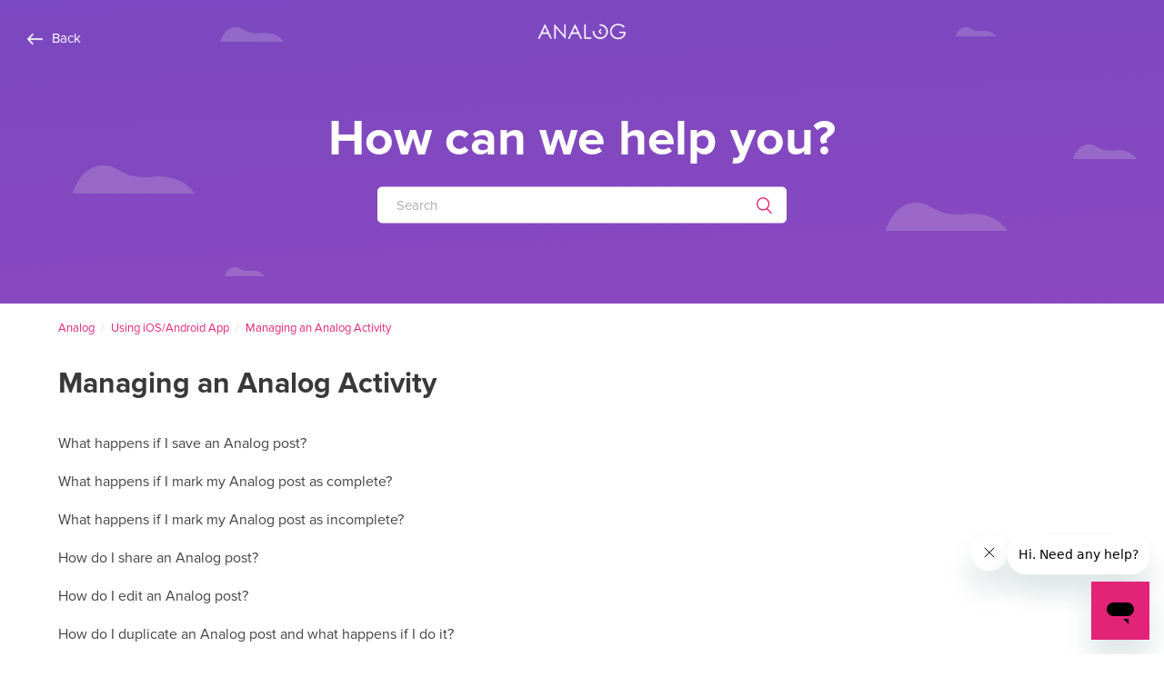

--- FILE ---
content_type: text/html; charset=utf-8
request_url: https://help.analog.one/hc/en-us/sections/360009537892-Managing-an-Analog-Activity
body_size: 5479
content:
<!DOCTYPE html>
<html dir="ltr" lang="en-US">
<head>
  <meta charset="utf-8" />
  <!-- v26867 -->


  <title>Managing an Analog Activity &ndash; Analog</title>

  <meta name="csrf-param" content="authenticity_token">
<meta name="csrf-token" content="">

  <link rel="canonical" href="https://help.analog.one/hc/en-us/sections/360009537892-Managing-an-Analog-Activity">
<link rel="alternate" hreflang="en-us" href="https://help.analog.one/hc/en-us/sections/360009537892-Managing-an-Analog-Activity">
<link rel="alternate" hreflang="x-default" href="https://help.analog.one/hc/en-us/sections/360009537892-Managing-an-Analog-Activity">

  <link rel="stylesheet" href="//static.zdassets.com/hc/assets/application-f34d73e002337ab267a13449ad9d7955.css" media="all" id="stylesheet" />
    <!-- Entypo pictograms by Daniel Bruce — www.entypo.com -->
    <link rel="stylesheet" href="//static.zdassets.com/hc/assets/theming_v1_support-e05586b61178dcde2a13a3d323525a18.css" media="all" />
  <link rel="stylesheet" type="text/css" href="/hc/theming_assets/10048600/360004165612/style.css?digest=27277283511949">

  <link rel="icon" type="image/x-icon" href="/hc/theming_assets/01HZH77M35RBTC75MVEXNNRHBW">

    <script src="//static.zdassets.com/hc/assets/jquery-ed472032c65bb4295993684c673d706a.js"></script>
    

  <meta content="width=device-width, initial-scale=1.0" name="viewport" />
<!--<link href="https://fonts.googleapis.com/css?family=Montserrat" rel="stylesheet">-->
<link href='https://fonts.googleapis.com/css?family=Montserrat:400,700' rel='stylesheet' type='text/css'>
<link rel='stylesheet' id='divi-fonts-css'  href='https://fonts.googleapis.com/css?family=Open+Sans:300italic,400italic,600italic,700italic,800italic,400,300,600,700,800&#038;subset=latin,latin-ext' type='text/css' media='all' />
<link rel="stylesheet" href="https://maxcdn.bootstrapcdn.com/font-awesome/4.6.3/css/font-awesome.min.css">

<link href='https://fonts.googleapis.com/css?family=Roboto:400,400i,500,500i,700,700i,900' rel='stylesheet' type='text/css'>


  <script type="text/javascript" src="/hc/theming_assets/10048600/360004165612/script.js?digest=27277283511949"></script>
</head>
<body class="">
  
  
  

  <div class="hero-main">
<a class="backbtnheader" title="Home" href="/hc/en-us"><img src="/hc/theming_assets/01HZH77FHB10QZHJGA01P8MBWV"><span>Back</span></a>
<section class="section hero">
  <p><a title="Home" href="/hc/en-us"><img src="/hc/theming_assets/01HZH77CCBR5GPTWAQ215EZMER"></a></p>
   <div class="hero-inner">
      <h1 class="site-title">How can we help you?</h1>
      <form role="search" class="search search-full" data-search="" data-instant="true" autocomplete="off" action="/hc/en-us/search" accept-charset="UTF-8" method="get"><input type="hidden" name="utf8" value="&#x2713;" autocomplete="off" /><input type="search" name="query" id="query" placeholder="Search" autocomplete="off" aria-label="Search" /></form>
   </div>
</section>
  </div>

  <main role="main">
    <!--<div class="container-divider"></div>-->
<div class="container">
  <nav class="sub-nav">
    <ol class="breadcrumbs">
  
    <li title="Analog">
      
        <a href="/hc/en-us">Analog</a>
      
    </li>
  
    <li title="Using iOS/Android App">
      
        <a href="/hc/en-us/categories/360003559131-Using-iOS-Android-App">Using iOS/Android App</a>
      
    </li>
  
    <li title="Managing an Analog Activity">
      
        <a href="/hc/en-us/sections/360009537892-Managing-an-Analog-Activity">Managing an Analog Activity</a>
      
    </li>
  
</ol>

    <!--<form role="search" class="search" data-search="" action="/hc/en-us/search" accept-charset="UTF-8" method="get"><input type="hidden" name="utf8" value="&#x2713;" autocomplete="off" /><input type="search" name="query" id="query" placeholder="Search" aria-label="Search" /></form>-->
  </nav>

  <div class="section-container" id="MainSection" style="display:none;">
    <section class="section-content">
      <header class="page-header">
        <h1>
          Managing an Analog Activity
        </h1>
        
        
      </header>
      
        <ul class="article-list">
          
            <li class="article-list-item ">
              
              <a href="/hc/en-us/articles/360046335991-What-happens-if-I-save-an-Analog-post" class="article-list-link">What happens if I save an Analog post?</a>
              
            </li>
          
            <li class="article-list-item ">
              
              <a href="/hc/en-us/articles/360046336011-What-happens-if-I-mark-my-Analog-post-as-complete" class="article-list-link">What happens if I mark my Analog post as complete?</a>
              
            </li>
          
            <li class="article-list-item ">
              
              <a href="/hc/en-us/articles/360046336071-What-happens-if-I-mark-my-Analog-post-as-incomplete" class="article-list-link">What happens if I mark my Analog post as incomplete?</a>
              
            </li>
          
            <li class="article-list-item ">
              
              <a href="/hc/en-us/articles/360046336111-How-do-I-share-an-Analog-post" class="article-list-link">How do I share an Analog post?</a>
              
            </li>
          
            <li class="article-list-item ">
              
              <a href="/hc/en-us/articles/360045907712-How-do-I-edit-an-Analog-post" class="article-list-link">How do I edit an Analog post?</a>
              
            </li>
          
            <li class="article-list-item ">
              
              <a href="/hc/en-us/articles/360046336211-How-do-I-duplicate-an-Analog-post-and-what-happens-if-I-do-it" class="article-list-link">How do I duplicate an Analog post and what happens if I do it?</a>
              
            </li>
          
            <li class="article-list-item ">
              
              <a href="/hc/en-us/articles/360045907772-How-do-I-view-the-history-of-changes-of-an-Analog-post" class="article-list-link">How do I view the history of changes of an Analog post?</a>
              
            </li>
          
            <li class="article-list-item ">
              
              <a href="/hc/en-us/articles/360046336291-How-do-I-archive-an-Analog-post" class="article-list-link">How do I archive an Analog post?</a>
              
            </li>
          
            <li class="article-list-item ">
              
              <a href="/hc/en-us/articles/360046336311-How-do-I-delete-an-Analog-post" class="article-list-link">How do I delete an Analog post?</a>
              
            </li>
          
            <li class="article-list-item ">
              
              <a href="/hc/en-us/articles/360045907932-How-do-I-block-an-Analog-post" class="article-list-link">How do I block an Analog post?</a>
              
            </li>
          
        </ul>
      
      
    </section>
  </div>
</div>
<!----------Frequentely used comments------------->   
  <div class="container" id="Faq_section" style="display:none;">
    <div class="section-container">
    <section class="section-content">
      <header class="page-header">
        <h1>
          Managing an Analog Activity
          
        </h1>
        
      </header>
       <a class="backbtn" title="Home" href="/hc/en-us"><img src="/hc/theming_assets/01HZH77A9WXKSP8RX8TNJ3VVM2"><span>Back</span></a>

      
        <ul class="article-list">
          
            <li class="article-list-item">
                <button class="accordionA">What happens if I save an Analog post?</button>
                  <div class="panelA" id="article_body"><p>Analog’s save post feature lets you store posts for later. This feature is best used when someone in your feed posts a link and you would like to revisit it later. Things that you saved are organized by folders in which you can create while saving analog posts.</p>
<p>&nbsp;</p>
<p>To save analog posts simply:</p>
<p>&nbsp;</p>
<ol>
<li>Look for the look for an analog activity posted by your friends within your network.</li>
<li>Hit the&nbsp;<img src="/hc/article_attachments/360063185672/mceclip0.png" alt="mceclip0.png"> hamburger menu button which exists for every feed.</li>
<li>Select the <strong>Save Post</strong>.</li>
<li>You will be required to create a folder where you want to save your posts, for instance, you do not have one yet. Creating folder is easy. You just need to hit the <strong>New Collection</strong> button, give your collection a name, you may or not add a cover photo and create it by hitting the <strong>Create</strong> In case you already folders, you can just select from one of them where you want to save a post.</li>
<li>Once you have saved a feed, then it will be marked with <img src="/hc/article_attachments/360063362391/mceclip1.png" alt="mceclip1.png">.</li>
</ol>
<p>&nbsp;</p>
<p>You can always view and revisit the things you have posted just simply go to your profile page and head straight to the <strong>Save Post</strong> tab.</p></div>
            </li>
          
            <li class="article-list-item">
                <button class="accordionA">What happens if I mark my Analog post as complete?</button>
                  <div class="panelA" id="article_body"><p>Marking a post as complete is a way for you to tag an analog activity either posted by you or by others as complete as the app itself works as a checklist for you to cross out some of the tasks you were working on.</p>
<p>&nbsp;</p>
<p>To mark an analog as complete:</p>
<p>&nbsp;</p>
<ol>
<li>Hit the <img src="/hc/article_attachments/360063362511/mceclip0.png" alt="mceclip0.png"> hamburger menu button right next to the feed.</li>
<li>Select <strong>Mark as Complete</strong>.</li>
</ol>
<p>&nbsp;</p>
<p>Please note that marking any analog post or activity as complete cannot be seen by other users. It is only visible only to you.</p></div>
            </li>
          
            <li class="article-list-item">
                <button class="accordionA">What happens if I mark my Analog post as incomplete?</button>
                  <div class="panelA" id="article_body"><p>Marking a post as incomplete is a way for you to tag an analog activity either posted by you or by others as incomplete as the app itself works as a checklist for you to tag the activities that you might have missed.</p>
<p>&nbsp;</p>
<p>To mark an analog as incomplete:</p>
<p>&nbsp;</p>
<ol>
<li>Hit the&nbsp;<img src="/hc/article_attachments/360063362471/mceclip0.png" alt="mceclip0.png"> hamburger menu button right next to the feed.</li>
<li>Select <strong>Mark as Incomplete</strong>.</li>
</ol>
<p>&nbsp;</p>
<p>Please note that marking any analog post or activity as incomplete cannot be seen by other users. It is only visible only to you.</p></div>
            </li>
          
            <li class="article-list-item">
                <button class="accordionA">How do I share an Analog post?</button>
                  <div class="panelA" id="article_body"><p>You can share your own or another user's Analog post with the share feature. To share a post, simply follow these steps:</p>
<ol>
<li>Go to the Analog post you want to share.&nbsp;</li>
<li>Click on the three dot menu button to the top right of the Analog post.&nbsp;</li>
<li>Select <strong>Share Analog</strong>.</li>
</ol>
<p>On your own Analog post, to copy the link of the post, click on the three dot menu button, then click on <strong>Copy Link.&nbsp;</strong></p></div>
            </li>
          
            <li class="article-list-item">
                <button class="accordionA">How do I edit an Analog post?</button>
                  <div class="panelA" id="article_body"><p>An edit feature exists in case you made a mistake with something you have posted. To edit your post, simply.</p>
<p>&nbsp;</p>
<ol>
<li>Look for the post you made which contains the mistake you wanted to correct.</li>
<li>Hit the&nbsp;<img src="/hc/article_attachments/360063362591/mceclip0.png" alt="mceclip0.png"> hamburger menu button right next to the feed.</li>
<li>Select <strong>Edit Post</strong>.</li>
</ol>
<p>&nbsp;</p>
<p><strong>Note:</strong> Editing a post is only applicable to analog activities created and posted by yourself.</p></div>
            </li>
          
            <li class="article-list-item">
                <button class="accordionA">How do I duplicate an Analog post and what happens if I do it?</button>
                  <div class="panelA" id="article_body"><p>Creating and posting within the app is made easy especially if you wanted to post something with similar content from the previous analogs you have posted. The app enables you to duplicate the analog you have posted. Duplicating an analog can only be done to the analog you have posted and not by others.</p>
<p>&nbsp;</p>
<p>To duplicate an analog post, simply:</p>
<p>&nbsp;</p>
<ol>
<li>Look for the feed you want to duplicate.</li>
<li>Hit the <img src="/hc/article_attachments/360063186072/mceclip0.png" alt="mceclip0.png"> hamburger menu button right next to the feed.</li>
<li>Select <strong>Duplicate Post</strong>.</li>
<li>The Duplicate Analog page will come up. The content of the original post is duplicated.</li>
</ol>
<p>&nbsp;</p>
<p><strong>Reminder:</strong> Duplicating a post is only applicable to analog activities created and posted by yourself and not by others.</p></div>
            </li>
          
            <li class="article-list-item">
                <button class="accordionA">How do I view the history of changes of an Analog post?</button>
                  <div class="panelA" id="article_body"><p>Any changes or updates you make to an analog post you made are always documented in the change history.</p>
<p>&nbsp;</p>
<p>To view a change history of an analog post, simply:</p>
<p>&nbsp;</p>
<ol>
<li>Look for the post you made that you want to view the change history.</li>
<li>Hit the&nbsp;<img src="/hc/article_attachments/360063363411/mceclip0.png" alt="mceclip0.png"> hamburger menu button right next to the feed.</li>
<li>Select <strong>Version History</strong>.</li>
</ol>
<p>&nbsp;</p>
<p>You must take note that viewing the changelogs of a post is only applicable to analog activities created and posted by yourself.</p></div>
            </li>
          
            <li class="article-list-item">
                <button class="accordionA">How do I archive an Analog post?</button>
                  <div class="panelA" id="article_body"><p>You can archive a post you have shared to hide it from your profile and make it so that your connections within your network cannot see it. When you archive a post, it keeps all its likes and comments.</p>
<p>&nbsp;</p>
<p>To archive a post:</p>
<p>&nbsp;</p>
<ol>
<li>Hit the&nbsp;<img src="/hc/article_attachments/360063363811/mceclip0.png" alt="mceclip0.png"> hamburger menu button right next to the feed.</li>
<li>Select <strong>Archive Post</strong>.</li>
</ol>
<p>&nbsp;</p>
<p><strong>Note:</strong> Archiving a post is only applicable to analog activities created and posted by yourself.</p></div>
            </li>
          
            <li class="article-list-item">
                <button class="accordionA">How do I delete an Analog post?</button>
                  <div class="panelA" id="article_body"><p>A delete function exists for you to delete a post for whatever purpose it may serve you. Deleting a post means removing it from everyone’s feed.</p>
<p>&nbsp;</p>
<p>To delete a post, simply:</p>
<p>&nbsp;</p>
<ol>
<li>Look for the feed you wanted to delete.</li>
<li>Hit the&nbsp;<img src="/hc/article_attachments/360063186912/mceclip0.png" alt="mceclip0.png"> hamburger menu button right next to the feed.</li>
<li>Select <strong>Delete Post</strong>.</li>
</ol>
<p>&nbsp;</p>
<p><strong>Note:</strong> Deleting a post is only applicable to analog activities created and posted by yourself.</p></div>
            </li>
          
            <li class="article-list-item">
                <button class="accordionA">How do I block an Analog post?</button>
                  <div class="panelA" id="article_body"><p>In case you find some posts made by other people offensive or somewhat inappropriate, you can always block their posts. Blocking their post does not necessarily mean blocking that person who made the post, hence, it is only removing their post and making it “not visible” in your feed.</p>
<p>&nbsp;</p>
<p>To block a post:</p>
<p>&nbsp;</p>
<ol>
<li>Look for the feed or the post you wanted to block.</li>
<li>Hit the&nbsp;<img src="/hc/article_attachments/360063186972/mceclip0.png" alt="mceclip0.png"> hamburger menu button right next to the feed.</li>
<li>Select <strong>Block Post</strong>.</li>
</ol></div>
            </li>
          
        </ul>
      

      
    </section>
  </div>
    </div>
<input type="hidden" id="IsSectionPage" value="true">
  </main>

  

<footer class="footer">
  <div class="container">
    <a style="border-bottom:0;">©2022 Analog</a><span class="seprator">|</span><a href="http://www.analog.one/privacy">Privacy Policy</a><span class="seprator">|</span><a href="mailto:info@analog.one">Contact</a><span class="seprator">|</span><a href="http://www.analog.one/terms">Terms </a><span class="seprator">|</span><a href="https://help.analog.one/hc/en-us">Help Center</a>
  </div>
   <!--<div class="footer-inner">
     <a title="Home" href="/hc/en-us">Analog</a>
     <div class="footer-language-selector">
       
     </div>
   </div>-->
   </footer>



  <!-- / -->

  
  <script src="//static.zdassets.com/hc/assets/en-us.bbb3d4d87d0b571a9a1b.js"></script>
  

  <script type="text/javascript">
  /*

    Greetings sourcecode lurker!

    This is for internal Zendesk and legacy usage,
    we don't support or guarantee any of these values
    so please don't build stuff on top of them.

  */

  HelpCenter = {};
  HelpCenter.account = {"subdomain":"analogone","environment":"production","name":"Analog"};
  HelpCenter.user = {"identifier":"da39a3ee5e6b4b0d3255bfef95601890afd80709","email":null,"name":"","role":"anonymous","avatar_url":"https://assets.zendesk.com/hc/assets/default_avatar.png","is_admin":false,"organizations":[],"groups":[]};
  HelpCenter.internal = {"asset_url":"//static.zdassets.com/hc/assets/","web_widget_asset_composer_url":"https://static.zdassets.com/ekr/snippet.js","current_session":{"locale":"en-us","csrf_token":null,"shared_csrf_token":null},"usage_tracking":{"event":"section_viewed","data":"[base64]--148c03cb1b7f8b317a1cd9e9318ea7a771546f72","url":"https://help.analog.one/hc/activity"},"current_record_id":null,"current_record_url":null,"current_record_title":null,"current_text_direction":"ltr","current_brand_id":360004165612,"current_brand_name":"Analog","current_brand_url":"https://analogone.zendesk.com","current_brand_active":true,"current_path":"/hc/en-us/sections/360009537892-Managing-an-Analog-Activity","show_autocomplete_breadcrumbs":true,"user_info_changing_enabled":false,"has_user_profiles_enabled":true,"has_end_user_attachments":true,"user_aliases_enabled":false,"has_anonymous_kb_voting":false,"has_multi_language_help_center":true,"show_at_mentions":false,"embeddables_config":{"embeddables_web_widget":true,"embeddables_help_center_auth_enabled":false,"embeddables_connect_ipms":false},"answer_bot_subdomain":"static","gather_plan_state":"not_started","has_article_verification":false,"has_gather":false,"has_ckeditor":false,"has_community_enabled":false,"has_community_badges":false,"has_community_post_content_tagging":false,"has_gather_content_tags":false,"has_guide_content_tags":true,"has_user_segments":true,"has_answer_bot_web_form_enabled":false,"has_garden_modals":false,"theming_cookie_key":"hc-da39a3ee5e6b4b0d3255bfef95601890afd80709-2-preview","is_preview":false,"has_search_settings_in_plan":true,"theming_api_version":1,"theming_settings":{"brand_color":"rgba(122, 72, 192, 1)","brand_text_color":"#FFFFFF","text_color":"rgba(57, 57, 57, 1)","link_color":"rgba(227, 35, 120, 1)","background_color":"#FFFFFF","heading_font":"'Century Gothic', AppleGothic, sans-serif","text_font":"'Century Gothic', AppleGothic, sans-serif","logo":"/hc/theming_assets/01HZH77KX1XB4Q3VTVDM848048","favicon":"/hc/theming_assets/01HZH77M35RBTC75MVEXNNRHBW","homepage_background_image":"/hc/theming_assets/01HZH77MA4666QS129EPDDTMZP","community_background_image":"/hc/theming_assets/01HZH77MG8HKEW97P3YCEE9YJW","community_image":"/hc/theming_assets/01HZH77MMJVPR8G7RYF0W00NQJ","instant_search":true,"scoped_kb_search":true,"scoped_community_search":true,"show_recent_activity":true,"show_articles_in_section":true,"show_article_author":true,"show_article_comments":true,"show_follow_article":true,"show_recently_viewed_articles":true,"show_related_articles":true,"show_article_sharing":true,"show_follow_section":false,"show_follow_post":true,"show_post_sharing":true,"show_follow_topic":true},"has_pci_credit_card_custom_field":false,"help_center_restricted":false,"is_assuming_someone_else":false,"flash_messages":[],"user_photo_editing_enabled":true,"user_preferred_locale":"en-us","base_locale":"en-us","login_url":"https://analogone.zendesk.com/access?brand_id=360004165612\u0026return_to=https%3A%2F%2Fhelp.analog.one%2Fhc%2Fen-us%2Fsections%2F360009537892-Managing-an-Analog-Activity","has_alternate_templates":false,"has_custom_statuses_enabled":true,"has_hc_generative_answers_setting_enabled":true,"has_generative_search_with_zgpt_enabled":false,"has_suggested_initial_questions_enabled":false,"has_guide_service_catalog":true,"has_service_catalog_search_poc":false,"has_service_catalog_itam":false,"has_csat_reverse_2_scale_in_mobile":false,"has_knowledge_navigation":false,"has_unified_navigation":false,"has_unified_navigation_eap_access":false,"has_csat_bet365_branding":false,"version":"v26867","dev_mode":false};
</script>

  
  <script src="//static.zdassets.com/hc/assets/moment-3b62525bdab669b7b17d1a9d8b5d46b4.js"></script>
  <script src="//static.zdassets.com/hc/assets/hc_enduser-d7240b6eea31e24cbd47b3b04ab3c4c3.js"></script>
  
  
</body>
</html>

--- FILE ---
content_type: text/javascript; charset=utf-8
request_url: https://help.analog.one/hc/theming_assets/10048600/360004165612/script.js?digest=27277283511949
body_size: 1845
content:
/*
 * jQuery v1.9.1 included
 */

$(document).ready(function() {
  
  //$('#request_issue_type_selectoption[value="6601132602253"]').remove();
  $('.nesty-panel').on('DOMNodeInserted', function(e) {
    //$('#6601132602253').remove();
  });
  
   function urlParam(name) {
        var results = new RegExp('[\?&]' + name + '=([^&#]*)').exec(window.location.href);
        if (results == null) {
            return null;
        } else {
            return decodeURI(results[1]) || 0;
        }
    }
    var FormID = urlParam('ticket_form_id');
    if (FormID == null || FormID == undefined || FormID == '') {
        FormID = sessionStorage.getItem('FormID');
    } else {
        sessionStorage.setItem('FormID', urlParam('ticket_form_id'));
    }
  console.log('Form id is ' + FormID);
  if(FormID==6601460622349){
    $("#request_description_label").text("What is your feedback?");
    $("#request_subject").val("Feedback");
  }
  if(FormID==6601270345997 || FormID==6601277102861){
    $("#request_description_label").text("Message");
  }
  
  if(FormID==6601132602253){
    $(".request_subject").show();
  }
  
  $("input[type=submit]").click(function(){
  if(FormID==6601270345997){
     var req_val = $(".request_custom_fields_6601179416589 a.nesty-input").text();
    $("#request_subject").val("Feedback inquiries - " + req_val);
  }
  if(FormID==6601277102861){
     var req_val = $(".request_custom_fields_6601179416589 a.nesty-input").text();
    $("#request_subject").val("Other inquiries - " + req_val);
  }
});
  
  // social share popups
  $(".share a").click(function(e) {
    e.preventDefault();
    window.open(this.href, "", "height = 500, width = 500");
  });
 if($('#page').val() != 'newpage'){
   $(".hero").css("margin-bottom", "15px");
 }
  if($('#pages').val() == 'newpages'){
   $(".hero").css("margin-bottom", "0px");
 }
  //show / hide FAQ accordion on section page
  
  if($('#IsSectionPage').val() == 'true'){
    console.log("True");
     var CatID ="";
  var elementsLI = document.getElementsByTagName('li')
var length = document.getElementsByTagName('li').length;
for(var i = 0; i <= length ; ++i){
  if(elementsLI[i] !== undefined && elementsLI[i].innerHTML.indexOf('categories/') !== -1){ 
CatID = (elementsLI[i].innerHTML.substring(elementsLI[i].innerHTML.indexOf('categories/')+11,elementsLI[i].innerHTML.indexOf('categories/')+23));
  }                   
}
    console.log("category id = "+CatID);
 
  
 /* var pageURL = $(location).attr("href");
  if(pageURL.toString().indexOf("sections/360002959613-Data-Protection")>-1 || pageURL.toString().indexOf("sections/360002936594-Roles-and-Permission")>-1 || pageURL.toString().indexOf("sections/360002936574-NextConcierge")>-1 || pageURL.toString().indexOf("sections/360002959593-Pricing")>-1 || pageURL.toString().indexOf("sections/360002959573-Components")>-1 )*/
  if(CatID=="360003559091")
  {  $(".sub-nav").hide();
     $(".container-divider").hide();
     $("#Faq_section").show();
    $("#MainSection").hide();
   $(".article-list-item").css({"border": "0", "padding": "0"});
   
  }
  else{
     $("#Faq_section").hide();
    $("#MainSection").show();
    $(".sub-nav").show();
    $(".container-divider").show();
  }
   }
 /*---------------accordian setup on category page-----------------------*/
  var acc = document.getElementsByClassName("accordionA");
	var i;

	for (i = 0; i < acc.length; i++) {
  	acc[i].onclick = function() {
    	this.classList.toggle("activeA");
      var panelA = this.nextElementSibling;
      if (panelA.style.display === "block") {
      	panelA.style.display = "none";
       } else {
       	panelA.style.display = "block";
       }
  	}
	}
  
  // show form controls when the textarea receives focus or backbutton is used and value exists
  var $commentContainerTextarea = $(".comment-container textarea"),
    $commentContainerFormControls = $(".comment-form-controls, .comment-ccs");

  $commentContainerTextarea.one("focus", function() {
    $commentContainerFormControls.show();
  });

  if ($commentContainerTextarea.val() !== "") {
    $commentContainerFormControls.show();
  }

  // Expand Request comment form when Add to conversation is clicked
  var $showRequestCommentContainerTrigger = $(".request-container .comment-container .comment-show-container"),
    $requestCommentFields = $(".request-container .comment-container .comment-fields"),
    $requestCommentSubmit = $(".request-container .comment-container .request-submit-comment");

  $showRequestCommentContainerTrigger.on("click", function() {
    $showRequestCommentContainerTrigger.hide();
    $requestCommentFields.show();
    $requestCommentSubmit.show();
    $commentContainerTextarea.focus();
  });

  // Mark as solved button
  var $requestMarkAsSolvedButton = $(".request-container .mark-as-solved:not([data-disabled])"),
    $requestMarkAsSolvedCheckbox = $(".request-container .comment-container input[type=checkbox]"),
    $requestCommentSubmitButton = $(".request-container .comment-container input[type=submit]");

  $requestMarkAsSolvedButton.on("click", function () {
    $requestMarkAsSolvedCheckbox.attr("checked", true);
    $requestCommentSubmitButton.prop("disabled", true);
    $(this).attr("data-disabled", true).closest("form").submit();
  });

  // Change Mark as solved text according to whether comment is filled
  var $requestCommentTextarea = $(".request-container .comment-container textarea");

  $requestCommentTextarea.on("input", function() {
    if ($requestCommentTextarea.val() !== "") {
      $requestMarkAsSolvedButton.text($requestMarkAsSolvedButton.data("solve-and-submit-translation"));
      $requestCommentSubmitButton.prop("disabled", false);
    } else {
      $requestMarkAsSolvedButton.text($requestMarkAsSolvedButton.data("solve-translation"));
      $requestCommentSubmitButton.prop("disabled", true);
    }
  });

  // Disable submit button if textarea is empty
  if ($requestCommentTextarea.val() === "") {
    $requestCommentSubmitButton.prop("disabled", true);
  }

  // Submit requests filter form in the request list page
  $("#request-status-select, #request-organization-select")
    .on("change", function() {
      search();
    });

  // Submit requests filter form in the request list page
  $("#quick-search").on("keypress", function(e) {
    if (e.which === 13) {
      search();
    }
  });

  function search() {
    window.location.search = $.param({
      query: $("#quick-search").val(),
      status: $("#request-status-select").val(),
      organization_id: $("#request-organization-select").val()
    });
  }

  function toggleNavigation(toggleElement) {
    var menu = document.getElementById("user-nav");
    var isExpanded = menu.getAttribute("aria-expanded") === "true";
    menu.setAttribute("aria-expanded", !isExpanded);
    toggleElement.setAttribute("aria-expanded", !isExpanded);
  }

  $(".header .icon-menu").on("click", function(e) {
    e.stopPropagation();
    toggleNavigation(this);
  });

  $(".header .icon-menu").on("keyup", function(e) {
    if (e.keyCode === 13) { // Enter key
      e.stopPropagation();
      toggleNavigation(this);
    }
  });

  $("#user-nav").on("keyup", function(e) {
    if (e.keyCode === 27) { // Escape key
      e.stopPropagation();
      this.setAttribute("aria-expanded", false);
      $(".header .icon-menu").attr("aria-expanded", false);
    }
  });

  if ($("#user-nav").children().length === 0) {
    $(".header .icon-menu").hide();
  }

  // Submit organization form in the request page
  $("#request-organization select").on("change", function() {
    this.form.submit();
  });

  // Toggles expanded aria to collapsible elements
  $(".collapsible-nav, .collapsible-sidebar").on("click", function(e) {
    e.stopPropagation();
    var isExpanded = this.getAttribute("aria-expanded") === "true";
    this.setAttribute("aria-expanded", !isExpanded);
  });
});
